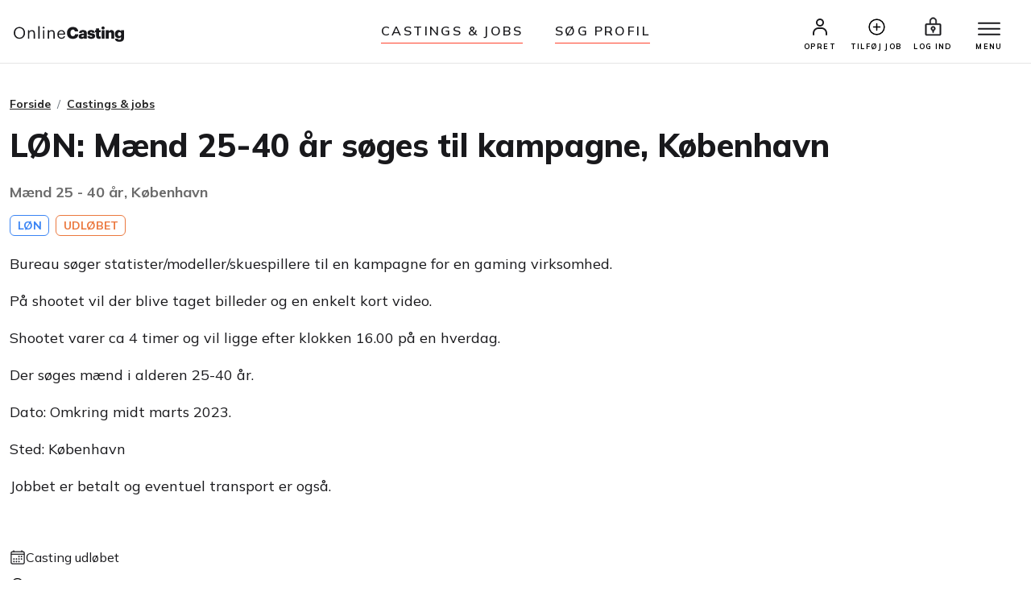

--- FILE ---
content_type: application/javascript
request_url: https://www.onlinecasting.dk/js/main.js
body_size: 4017
content:
 $(document).ready(function() {

   
  
     $('#slider-range-4-4').keypress(function(e) {
         var key = e.which;
         if (key == 13) // the enter key code
         {
             rangeSlider4.noUiSlider.set([null, this.value]);
             $(this).select();
         }
     });

     const tooltipTriggerList = document.querySelectorAll('[data-bs-toggle="tooltip"]')
     const tooltipList = [...tooltipTriggerList].map(tooltipTriggerEl => new bootstrap.Tooltip(tooltipTriggerEl))


     // Range Init
     var rangeSlider1 = document.getElementById('slider-range-1');
     var rangeSlider2 = document.getElementById('slider-range-2');
     var rangeSlider3 = document.getElementById('slider-range-3');
     var rangeSlider4 = document.getElementById('slider-range-4');
     if (rangeSlider1) {
         var moneyFormat = wNumb({
             decimals: 0,
             thousand: ',',
             prefix: ''
         });
         noUiSlider.create(rangeSlider1, {
             start: [0, 100],
             step: 1,
             range: {
                 'min': [0],
                 'max': [100]
             },
             format: moneyFormat,
             connect: true
         });

         // Set visual min and max values and also update value hidden form inputs
         rangeSlider1.noUiSlider.on('update', function(values, handle) {
             document.getElementById('slider-range-1-1').innerHTML = values[0];
             document.getElementById('slider-range-1-2').innerHTML = values[1];
             document.getElementsByName('min-value').value = moneyFormat.from(
                 values[0]);
             document.getElementsByName('max-value').value = moneyFormat.from(
                 values[1]);
         });
     }
     if (rangeSlider2) {
         var moneyFormat = wNumb({
             decimals: 0,
             thousand: ',',
             prefix: ''
         });
         noUiSlider.create(rangeSlider2, {
             start: [0, 220],
             step: 1,
             range: {
                 'min': [0],
                 'max': [220]
             },
             format: moneyFormat,
             connect: true
         });

         // Set visual min and max values and also update value hidden form inputs
         rangeSlider2.noUiSlider.on('update', function(values, handle) {
             document.getElementById('slider-range-2-1').innerHTML = values[0];
             document.getElementById('slider-range-2-2').innerHTML = values[1];
             document.getElementsByName('min-value').value = moneyFormat.from(
                 values[0]);
             document.getElementsByName('max-value').value = moneyFormat.from(
                 values[1]);
         });
     }
     if (rangeSlider3) {
         var moneyFormat = wNumb({
             decimals: 0,
             thousand: ',',
             prefix: ''
         });
         noUiSlider.create(rangeSlider3, {
             start: [0, 150],
             step: 1,
             range: {
                 'min': [0],
                 'max': [150]
             },
             format: moneyFormat,
             connect: true
         });

         // Set visual min and max values and also update value hidden form inputs
         rangeSlider3.noUiSlider.on('update', function(values, handle) {
             document.getElementById('slider-range-3-1').innerHTML = values[0];
             document.getElementById('slider-range-3-2').innerHTML = values[1];
             document.getElementsByName('min-value').value = moneyFormat.from(
                 values[0]);
             document.getElementsByName('max-value').value = moneyFormat.from(
                 values[1]);
         });
     }
     if (rangeSlider4) {
         var moneyFormat = wNumb({
             decimals: 0,
             thousand: ',',
             prefix: ''
         });
         noUiSlider.create(rangeSlider4, {
             start: [0, 100],
             step: 1,
             range: {
                 'min': [0],
                 'max': [100]
             },
             format: moneyFormat,
             connect: true
         });

         var inputAgeStart = document.getElementById('slider-range-4-3');
         var inputAgeEnd = document.getElementById('slider-range-4-4');

         // Set visual min and max values and also update value hidden form inputs
         rangeSlider4.noUiSlider.on('update', function(values, handle) {
             document.getElementById('slider-range-4-1').innerHTML = values[0];
             document.getElementById('slider-range-4-2').innerHTML = values[1];
             document.getElementsByName('min-value').value = moneyFormat.from(
                 values[0]);
             document.getElementsByName('max-value').value = moneyFormat.from(
                 values[1]);
             var value = values[handle];
             if (handle) {
                 inputAgeEnd.value = value;

             } else {
                 inputAgeStart.value = value;
             }
         });
         inputAgeStart.addEventListener('change', function() {
             rangeSlider4.noUiSlider.set([this.value, null]);
         });

         $('#slider-range-4-3').keypress(function(e) {
             var key = e.which;
             if (key == 13) // the enter key code
             {
                 rangeSlider4.noUiSlider.set([this.value, null]);
                 $(this).select();
             }
         });

         inputAgeEnd.addEventListener('change', function() {
             rangeSlider4.noUiSlider.set([null, this.value]);
         });

         $('#slider-range-4-4').keypress(function(e) {
             var key = e.which;
             if (key == 13) // the enter key code
             {
                 rangeSlider4.noUiSlider.set([null, this.value]);
                 $(this).select();
             }
         });
         $("#slider-range-4-3").on("click", function() {
             $(this).select();
         });
         $("#slider-range-4-4").on("click", function() {
             $(this).select();
         });

         $(document).on('keypress', '.numbersOnly', function(event) {
             var regex = /^\d+$/;
             var key = String.fromCharCode(!event.charCode ? event.which : event.charCode);
             if (!regex.test(key)) {
                 event.preventDefault();
                 return false;
             }
         });

     }







     //  Show All 
     let all = document.getElementById("all");
     if (all) {
         var $btns = $('.btn').click(function() {
             if (this.id == 'all') {
                 $('#parent > div').fadeIn(450);
             } else {
                 var $el = $('.' + this.id).fadeIn(450);
                 $('#parent > div').not($el).hide();
             }
             $btns.removeClass('active');
             $(this).addClass('active');
         })
     }
     
     
      //  Show All /Tilføjet for billedevisning på profil - 
     let triggerGallery = document.getElementById("triggerGallery");
     if (triggerGallery) {
         $("#triggerGallery").on("click", function() {
             $("#parent").find('.grid-item:first-child a').click()
         });
     }

     // Viewport Height
     let vh = window.innerHeight * 0.01;
     document.documentElement.style.setProperty("--vh", `${vh}px`);
     window.addEventListener("resize", () => {
         let vh = window.innerHeight * 0.01;
         document.documentElement.style.setProperty("--vh", `${vh}px`);
     });

     //  Promo Section
     let promoSection = document.querySelector('#promoSection');
     if (promoSection) {
         let isPromo = localStorage.getItem('newsite_promotion');
         if (isPromo !== 'shown') {
             $("#promoSection").show();
         }
         $("#promoBtn").click(function() {
             $("#promoSection").fadeOut();
             localStorage.setItem('newsite_promotion', 'shown');
             headerTop = 0;
             console.log(`${headerTop}px`);
             $('#top-bar__nav').css('top', headerHeight);
         });

     }

     //  Promo Section
     let promoSkicky = document.querySelector('#promoSkicky');
     if (promoSkicky) {
         promoSkickyHeight = $('#promoSkicky').innerHeight();
         $('#hasStickyPromo').css('top', promoSkickyHeight);
     }

     //  Calc Header height
     let header = document.querySelector('#header');
     if (header) {
         var headerTop = $('#header').offset().top,
             headerHeight = $('#header').height();
         $(window).scroll(function() {
             let scroll = $(window).scrollTop();
             headerTop = $('#header').offset().top - scroll;
         });
     }


     // Slide Effect Header
     const slideTopEffect = (selector) => {
         let slider = document.querySelectorAll(selector),
             lastScrollTop = 0;
         if (slider) {
             window.addEventListener("scroll", function() {

                 let scrollTopPos = window.pageYOffset || document.documentElement.scrollTop;
                 if (scrollTopPos > 100) {
                     if (scrollTopPos > lastScrollTop) {
                         slider.forEach(link => {
                             link.classList.add('has-effect');
                         });
                     } else {
                         slider.forEach(link => {
                             link.classList.remove('has-effect');
                         });
                     }
                     lastScrollTop = scrollTopPos <= 0 ? 0 : scrollTopPos; // For Mobile or negative scrolling
                 }

             }, false);
         }
     }
     slideTopEffect('#figure');



     // Toggle Menu
     const toggleMenu = (toggleID, toggleNav) => {
         let toggleLink = document.querySelector(toggleID),
             toggleItem = document.querySelector(toggleNav),
             root = document.getElementsByTagName("body")[0];
         if (toggleLink && toggleItem) {
             toggleLink.onclick = (e) => {
                 toggleItem.style.top = `${headerHeight + headerTop}px`;

                 if (toggleItem.classList.contains("active")) {
                     toggleLink.classList.remove("closed");
                     root.classList.remove("hide-scroll");
                     toggleItem.classList.remove("active");
                 } else {
                     toggleLink.classList.add("closed");
                     root.classList.add("hide-scroll");
                     toggleItem.classList.add("active");
                 }
             };

             toggleItem.onclick = () => {
                 toggleLink.classList.remove("closed");
                 toggleItem.classList.remove("active");
                 root.classList.remove("hide-scroll");
             }

             toggleItem.querySelector(':scope>nav').onclick = (e) => {
                 e.stopPropagation();
             }
         }
     };

     toggleMenu("#top-nav-toggle", "#top-bar__nav");

     //  Load more
     let loadModal = document.querySelector('.load-modal');
     if (loadModal) {
         $('.load-modal').on('click', function(e) {
             e.preventDefault();
             $('#contentModal').modal('show').find('.modal-body').load($(this).attr('href'));
         });
     }


     // Hide Header on on scroll down
     //  let figureScroll = document.querySelector('#figure');
     //  if (figureScroll && window.innerWidth < 768) {
     //      var didScroll;
     //      var lastScrollTop = 0;
     //      var delta = 5;
     //      var navbarHeight = $('#figure').outerHeight();

     //      $(window).scroll(function(event) {
     //          didScroll = true;
     //      });

     //      setInterval(function() {
     //          if (didScroll) {
     //              hasScrolled();
     //              didScroll = false;
     //          }
     //      }, 5);

     //      function hasScrolled() {
     //          var st = $(this).scrollTop();

     //          // Make sure they scroll more than delta
     //          if (Math.abs(lastScrollTop - st) <= delta)
     //              return;

     //          // If they scrolled down and are past the navbar, add class .nav-up.
     //          // This is necessary so you never see what is "behind" the navbar.
     //          if (st > lastScrollTop && st > navbarHeight) {
     //              // Scroll Down
     //              $('#figure').removeClass('nav-down').addClass('nav-up');
     //          } else {
     //              // Scroll Up
     //              if (st + $(window).height() < $(document).height()) {
     //                  $('#figure').removeClass('nav-up').addClass('nav-down');
     //              }
     //          }

     //          lastScrollTop = st;
     //      }

     //  }


     //  More Show Hide 

     // Configure/customize these variables.

     let more = document.querySelector('.more')
     if (more) {
         var showChar = 230; // How many characters are shown by default
         var ellipsestext = "...";
         var moretext = "Vis mere";
         var lesstext = "Vis mindre";


         $('.more').each(function() {
             var content = $(this).html();
             if (content.length > showChar) {
                 var c = content.substr(0, showChar);
                 var h = content.substr(showChar, content.length - showChar);
                 var html = c + '<span class="moreellipses">' + ellipsestext + '&nbsp;</span><span class="morecontent"><span>' + h + '</span>&nbsp;&nbsp;<a href="" class="morelink text-decoration-underline">' + moretext + '</a></span>';

                 $(this).html(html);
             }
         });

         $(".morelink").click(function() {
             if ($(this).hasClass("less")) {
                 $(this).removeClass("less");
                 $(this).html(moretext);
             } else {
                 $(this).addClass("less");
                 $(this).html(lesstext);
             }
             $(this).parent().prev().toggle();
             $(this).prev().toggle();
             return false;
         });
     }
     
     
      let moreshort = document.querySelector('.moreshort')
     if (moreshort) {
         var showChar = 80; // How many characters are shown by default
         var ellipsestext = "...";
         var moretext = "Vis mere";
         var lesstext = "Vis mindre";


         $('.moreshort').each(function() {
             var content = $(this).html();
             if (content.length > showChar) {
                 var c = content.substr(0, showChar);
                 var h = content.substr(showChar, content.length - showChar);
                 var html = c + '<span class="moreellipses">' + ellipsestext + '&nbsp;</span><span class="morecontent"><span>' + h + '</span>&nbsp;&nbsp;<a href="" class="morelink text-decoration-underline">' + moretext + '</a></span>';

                 $(this).html(html);
             }
         });

         $(".morelink").click(function() {
             if ($(this).hasClass("less")) {
                 $(this).removeClass("less");
                 $(this).html(moretext);
             } else {
                 $(this).addClass("less");
                 $(this).html(lesstext);
             }
             $(this).parent().prev().toggle();
             $(this).prev().toggle();
             return false;
         });
     }

     //  OWL INIT
     let latestProfile = document.querySelector('.latestProfile');
     if (latestProfile) {
         $('.latestProfile').owlCarousel({
             loop: true,
             margin: 10,
             nav: true,
             responsive: {
                 0: {
                     items: 1
                 },
                 600: {
                     items: 1
                 },
                 1000: {
                     items: 1
                 }
             }
         })
     }


     let successExp = document.querySelector('.successExp');
     if (successExp) {
         $('.successExp').owlCarousel({
             loop: true,
             margin: 25,
             dots: false,
             // nav: true,
             responsive: {
                 0: {
                     items: 1,
                     autoWidth: true,
                 },
                 576: {
                     items: 2
                 },
                 1000: {
                     items: 3
                 }
             }
         })
     }

     //  let toggleform = document.querySelector('.toggleform');
     //  if (toggleform) {
     //      $(".toggleform").hide();
     //      $(".applyBtn").click(function() {
     //          $(this).text($(this).text() === "Apply" ? "Apply" : "Apply");
     //          $(".toggleform").slideToggle(400);
     //      });
     //  }

 });




 //  function importData() {
 //      let input = document.createElement('input');
 //      input.type = 'file';
 //      input.onchange = _ => {
 //          // you can use this method to get file and perform respective operations
 //          let files = Array.from(input.files);
 //          console.log(files);
 //      };
 //      input.click();

 //  }


 // Get all the dropdown from document
 document.querySelectorAll('.dropdown-toggle').forEach(dropDownFunc);

 // Dropdown Open and Close function
 function dropDownFunc(dropDown) {
     console.log(dropDown.classList.contains('click-dropdown'));

     if (dropDown.classList.contains('click-dropdown') === true) {
         dropDown.addEventListener('click', function(e) {
             e.preventDefault();

             if (this.nextElementSibling.classList.contains('dropdown-active') === true) {
                 // Close the clicked dropdown
                 this.parentElement.classList.remove('dropdown-open');
                 this.nextElementSibling.classList.remove('dropdown-active');

             } else {
                 // Close the opend dropdown
                 closeDropdown();

                 // add the open and active class(Opening the DropDown)
                 this.parentElement.classList.add('dropdown-open');
                 this.nextElementSibling.classList.add('dropdown-active');
             }
         });
     }

     if (dropDown.classList.contains('hover-dropdown') === true) {

         dropDown.onmouseover = dropDown.onmouseout = dropdownHover;

         function dropdownHover(e) {
             if (e.type == 'mouseover') {
                 // Close the opend dropdown
                 closeDropdown();

                 // add the open and active class(Opening the DropDown)
                 this.parentElement.classList.add('dropdown-open');
                 this.nextElementSibling.classList.add('dropdown-active');

             }

         }
     }

 };


 // Listen to the doc click
window.addEventListener('click', function(e) {
     // Close the menu if click happen outside menu
     if (e.target.closest('.dropdown-container') === null) {
         // Close the opend dropdown
         closeDropdown();
		var obj = $("#myform .modal-content").first();
		if (!obj.is(event.target) && !obj.has(event.target).length) {
			//alert("Outside click detected!");
			//search();
		}else{
			$("#myform .modal-content").first().data("clicktime", Date.now());
			$("#myform .modal-content").first().data("isclicked", true);
		}
     }
});



 /*******************************************************************************************/


 // Close the openend Dropdowns
 function closeDropdown() {

     // remove the open and active class from other opened Dropdown (Closing the opend DropDown)
     document.querySelectorAll('.dropdown-container').forEach(function(container) {
         container.classList.remove('dropdown-open')
     });

     document.querySelectorAll('.dropdown-menu').forEach(function(menu) {
         menu.classList.remove('dropdown-active');
     });
 }

 // close the dropdown on mouse out from the dropdown list
 document.querySelectorAll('.dropdown-menu').forEach(function(dropDownList) {
     // close the dropdown after user leave the list
     // dropDownList.onmouseleave = closeDropdown;
 });


 /*******************************************************************************************/
 
   /*******************************************************************************************/


   if ($("[data-fancybox]").length) {
    $("[data-fancybox]").fancybox({
        clickContent: "next",
    });
}

 /*******************************************************************************************/